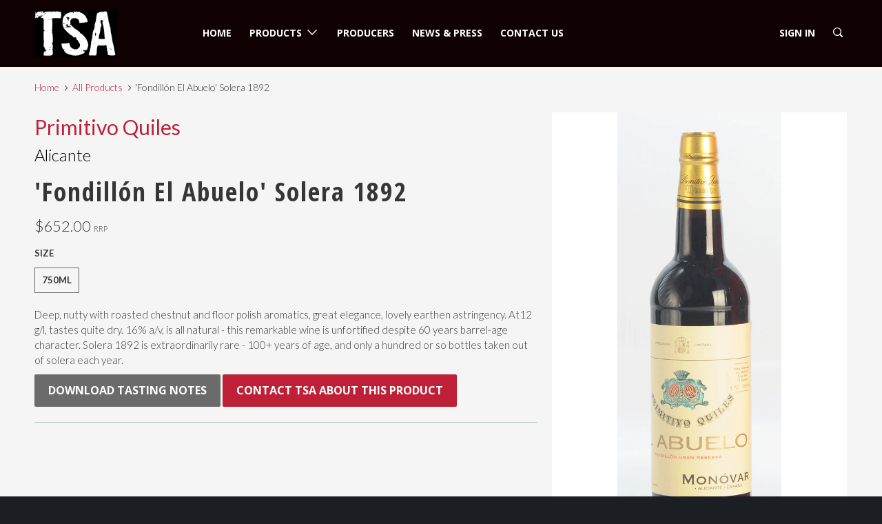

--- FILE ---
content_type: text/html; charset=utf-8
request_url: https://thespanishacquisition.com/products/primitivo-quiles-fondillon-el-abuelo-solera-1892
body_size: 16607
content:
<!DOCTYPE html>
<!--[if lt IE 7 ]><html class="ie ie6" lang="en"> <![endif]-->
<!--[if IE 7 ]><html class="ie ie7" lang="en"> <![endif]-->
<!--[if IE 8 ]><html class="ie ie8" lang="en"> <![endif]-->
<!--[if IE 9 ]><html class="ie ie9" lang="en"> <![endif]-->
<!--[if (gte IE 10)|!(IE)]><!--><html lang="en"> <!--<![endif]-->
  <head>
    <meta charset="utf-8">
    <meta http-equiv="cleartype" content="on">
    <meta name="robots" content="index,follow">

    
    <title>Primitivo Quiles Fondillon El Abuelo Solera 1892 | The Spanish Acquisition</title>

    
      <meta name="description" content="Deep, nutty with roasted chestnut and floor polish aromatics, great elegance, lovely earthen astringency. At12 g/l, tastes quite dry. 16% a/v, is all natural - this remarkable wine is unfortified despite 60 years barrel-age character. Solera 1892 is extraordinarily rare." />
    

    <!-- Custom Fonts -->
    
      <link href="//fonts.googleapis.com/css?family=.|Open+Sans:light,normal,bold|Open+Sans+Condensed:light,normal,bold|Open+Sans:light,normal,bold|Open+Sans:light,normal,bold|Lato:light,normal,bold" rel="stylesheet" type="text/css" />
    
    
    <!-- bootstrap -->
    <link rel="stylesheet" href="https://maxcdn.bootstrapcdn.com/bootstrap/3.3.7/css/bootstrap.min.css">
    <script src="https://ajax.googleapis.com/ajax/libs/jquery/3.3.1/jquery.min.js"></script>
    <script src="https://maxcdn.bootstrapcdn.com/bootstrap/3.3.7/js/bootstrap.min.js"></script>

    

<meta name="author" content="The Spanish Acquisition">
<meta property="og:url" content="https://thespanishacquisition.com/products/primitivo-quiles-fondillon-el-abuelo-solera-1892">
<meta property="og:site_name" content="The Spanish Acquisition">


  <meta property="og:type" content="product">
  <meta property="og:title" content="&#39;Fondill&amp;oacute;n El Abuelo&#39; Solera 1892">
  
    <meta property="og:image" content="http://thespanishacquisition.com/cdn/shop/products/primitivoquileselabuelo_600x.gif?v=1554093127">
    <meta property="og:image:secure_url" content="https://thespanishacquisition.com/cdn/shop/products/primitivoquileselabuelo_600x.gif?v=1554093127">
    
  
  <meta property="og:price:amount" content="652.00">
  <meta property="og:price:currency" content="AUD">


  <meta property="og:description" content="Deep, nutty with roasted chestnut and floor polish aromatics, great elegance, lovely earthen astringency. At12 g/l, tastes quite dry. 16% a/v, is all natural - this remarkable wine is unfortified despite 60 years barrel-age character. Solera 1892 is extraordinarily rare.">




<meta name="twitter:card" content="summary">

  <meta name="twitter:title" content="'Fondill&oacute;n El Abuelo' Solera 1892">
  <meta name="twitter:description" content="Deep, nutty with roasted chestnut and floor polish aromatics, great elegance, lovely earthen astringency. At12 g/l, tastes quite dry. 16% a/v, is all natural - this remarkable wine is unfortified despite 60 years barrel-age character. Solera 1892 is extraordinarily rare.">
  <meta name="twitter:image" content="https://thespanishacquisition.com/cdn/shop/products/primitivoquileselabuelo_medium.gif?v=1554093127">
  <meta name="twitter:image:width" content="240">
  <meta name="twitter:image:height" content="240">


    
    

    <!-- Mobile Specific Metas -->
    <meta name="HandheldFriendly" content="True">
    <meta name="MobileOptimized" content="320">
    <meta name="viewport" content="width=device-width,initial-scale=1">
    <meta name="theme-color" content="#f5f5f5">

    <!-- Stylesheets for Parallax 3.2.3 -->
    <link href="//thespanishacquisition.com/cdn/shop/t/9/assets/styles.scss.css?v=144236880935530916531692605123" rel="stylesheet" type="text/css" media="all" />
    <!-- LS custom stylesheet -->
    <link href="//thespanishacquisition.com/cdn/shop/t/9/assets/custom.css?v=58435283173183759411555560756" rel="stylesheet" type="text/css" media="all" />

    
      <link rel="shortcut icon" type="image/x-icon" href="//thespanishacquisition.com/cdn/shop/files/TSA_colours_150dpi-04_small.png?v=1613547801">
    

    <link rel="canonical" href="https://thespanishacquisition.com/products/primitivo-quiles-fondillon-el-abuelo-solera-1892" />

    

    <script src="//thespanishacquisition.com/cdn/shop/t/9/assets/app.js?v=179299862839770258251547011341" type="text/javascript"></script>

    <!--[if lte IE 8]>
      <link href="//thespanishacquisition.com/cdn/shop/t/9/assets/ie.css?v=1024305471161636101547011187" rel="stylesheet" type="text/css" media="all" />
      <script src="//thespanishacquisition.com/cdn/shop/t/9/assets/skrollr.ie.js?v=116292453382836155221547011213" type="text/javascript"></script>
    <![endif]-->

    <!-- "snippets/buddha-megamenu-before.liquid" was not rendered, the associated app was uninstalled -->
  <!-- "snippets/buddha-megamenu.liquid" was not rendered, the associated app was uninstalled -->
  <script>window.performance && window.performance.mark && window.performance.mark('shopify.content_for_header.start');</script><meta id="shopify-digital-wallet" name="shopify-digital-wallet" content="/20403839/digital_wallets/dialog">
<meta name="shopify-checkout-api-token" content="be9bbd6763919256117d8abf9e2a5107">
<meta id="in-context-paypal-metadata" data-shop-id="20403839" data-venmo-supported="false" data-environment="production" data-locale="en_US" data-paypal-v4="true" data-currency="AUD">
<link rel="alternate" type="application/json+oembed" href="https://thespanishacquisition.com/products/primitivo-quiles-fondillon-el-abuelo-solera-1892.oembed">
<script async="async" src="/checkouts/internal/preloads.js?locale=en-AU"></script>
<script id="shopify-features" type="application/json">{"accessToken":"be9bbd6763919256117d8abf9e2a5107","betas":["rich-media-storefront-analytics"],"domain":"thespanishacquisition.com","predictiveSearch":true,"shopId":20403839,"locale":"en"}</script>
<script>var Shopify = Shopify || {};
Shopify.shop = "thespanishacquisition.myshopify.com";
Shopify.locale = "en";
Shopify.currency = {"active":"AUD","rate":"1.0"};
Shopify.country = "AU";
Shopify.theme = {"name":"[BoostCommerce] Live theme with filter \u0026 search 1","id":37619564646,"schema_name":"Parallax","schema_version":"3.2.3","theme_store_id":null,"role":"main"};
Shopify.theme.handle = "null";
Shopify.theme.style = {"id":null,"handle":null};
Shopify.cdnHost = "thespanishacquisition.com/cdn";
Shopify.routes = Shopify.routes || {};
Shopify.routes.root = "/";</script>
<script type="module">!function(o){(o.Shopify=o.Shopify||{}).modules=!0}(window);</script>
<script>!function(o){function n(){var o=[];function n(){o.push(Array.prototype.slice.apply(arguments))}return n.q=o,n}var t=o.Shopify=o.Shopify||{};t.loadFeatures=n(),t.autoloadFeatures=n()}(window);</script>
<script id="shop-js-analytics" type="application/json">{"pageType":"product"}</script>
<script defer="defer" async type="module" src="//thespanishacquisition.com/cdn/shopifycloud/shop-js/modules/v2/client.init-shop-cart-sync_BN7fPSNr.en.esm.js"></script>
<script defer="defer" async type="module" src="//thespanishacquisition.com/cdn/shopifycloud/shop-js/modules/v2/chunk.common_Cbph3Kss.esm.js"></script>
<script defer="defer" async type="module" src="//thespanishacquisition.com/cdn/shopifycloud/shop-js/modules/v2/chunk.modal_DKumMAJ1.esm.js"></script>
<script type="module">
  await import("//thespanishacquisition.com/cdn/shopifycloud/shop-js/modules/v2/client.init-shop-cart-sync_BN7fPSNr.en.esm.js");
await import("//thespanishacquisition.com/cdn/shopifycloud/shop-js/modules/v2/chunk.common_Cbph3Kss.esm.js");
await import("//thespanishacquisition.com/cdn/shopifycloud/shop-js/modules/v2/chunk.modal_DKumMAJ1.esm.js");

  window.Shopify.SignInWithShop?.initShopCartSync?.({"fedCMEnabled":true,"windoidEnabled":true});

</script>
<script id="__st">var __st={"a":20403839,"offset":39600,"reqid":"d2deebe5-d25e-438c-aeee-898276c531af-1769805514","pageurl":"thespanishacquisition.com\/products\/primitivo-quiles-fondillon-el-abuelo-solera-1892","u":"2175cab6a7e9","p":"product","rtyp":"product","rid":11648989638};</script>
<script>window.ShopifyPaypalV4VisibilityTracking = true;</script>
<script id="captcha-bootstrap">!function(){'use strict';const t='contact',e='account',n='new_comment',o=[[t,t],['blogs',n],['comments',n],[t,'customer']],c=[[e,'customer_login'],[e,'guest_login'],[e,'recover_customer_password'],[e,'create_customer']],r=t=>t.map((([t,e])=>`form[action*='/${t}']:not([data-nocaptcha='true']) input[name='form_type'][value='${e}']`)).join(','),a=t=>()=>t?[...document.querySelectorAll(t)].map((t=>t.form)):[];function s(){const t=[...o],e=r(t);return a(e)}const i='password',u='form_key',d=['recaptcha-v3-token','g-recaptcha-response','h-captcha-response',i],f=()=>{try{return window.sessionStorage}catch{return}},m='__shopify_v',_=t=>t.elements[u];function p(t,e,n=!1){try{const o=window.sessionStorage,c=JSON.parse(o.getItem(e)),{data:r}=function(t){const{data:e,action:n}=t;return t[m]||n?{data:e,action:n}:{data:t,action:n}}(c);for(const[e,n]of Object.entries(r))t.elements[e]&&(t.elements[e].value=n);n&&o.removeItem(e)}catch(o){console.error('form repopulation failed',{error:o})}}const l='form_type',E='cptcha';function T(t){t.dataset[E]=!0}const w=window,h=w.document,L='Shopify',v='ce_forms',y='captcha';let A=!1;((t,e)=>{const n=(g='f06e6c50-85a8-45c8-87d0-21a2b65856fe',I='https://cdn.shopify.com/shopifycloud/storefront-forms-hcaptcha/ce_storefront_forms_captcha_hcaptcha.v1.5.2.iife.js',D={infoText:'Protected by hCaptcha',privacyText:'Privacy',termsText:'Terms'},(t,e,n)=>{const o=w[L][v],c=o.bindForm;if(c)return c(t,g,e,D).then(n);var r;o.q.push([[t,g,e,D],n]),r=I,A||(h.body.append(Object.assign(h.createElement('script'),{id:'captcha-provider',async:!0,src:r})),A=!0)});var g,I,D;w[L]=w[L]||{},w[L][v]=w[L][v]||{},w[L][v].q=[],w[L][y]=w[L][y]||{},w[L][y].protect=function(t,e){n(t,void 0,e),T(t)},Object.freeze(w[L][y]),function(t,e,n,w,h,L){const[v,y,A,g]=function(t,e,n){const i=e?o:[],u=t?c:[],d=[...i,...u],f=r(d),m=r(i),_=r(d.filter((([t,e])=>n.includes(e))));return[a(f),a(m),a(_),s()]}(w,h,L),I=t=>{const e=t.target;return e instanceof HTMLFormElement?e:e&&e.form},D=t=>v().includes(t);t.addEventListener('submit',(t=>{const e=I(t);if(!e)return;const n=D(e)&&!e.dataset.hcaptchaBound&&!e.dataset.recaptchaBound,o=_(e),c=g().includes(e)&&(!o||!o.value);(n||c)&&t.preventDefault(),c&&!n&&(function(t){try{if(!f())return;!function(t){const e=f();if(!e)return;const n=_(t);if(!n)return;const o=n.value;o&&e.removeItem(o)}(t);const e=Array.from(Array(32),(()=>Math.random().toString(36)[2])).join('');!function(t,e){_(t)||t.append(Object.assign(document.createElement('input'),{type:'hidden',name:u})),t.elements[u].value=e}(t,e),function(t,e){const n=f();if(!n)return;const o=[...t.querySelectorAll(`input[type='${i}']`)].map((({name:t})=>t)),c=[...d,...o],r={};for(const[a,s]of new FormData(t).entries())c.includes(a)||(r[a]=s);n.setItem(e,JSON.stringify({[m]:1,action:t.action,data:r}))}(t,e)}catch(e){console.error('failed to persist form',e)}}(e),e.submit())}));const S=(t,e)=>{t&&!t.dataset[E]&&(n(t,e.some((e=>e===t))),T(t))};for(const o of['focusin','change'])t.addEventListener(o,(t=>{const e=I(t);D(e)&&S(e,y())}));const B=e.get('form_key'),M=e.get(l),P=B&&M;t.addEventListener('DOMContentLoaded',(()=>{const t=y();if(P)for(const e of t)e.elements[l].value===M&&p(e,B);[...new Set([...A(),...v().filter((t=>'true'===t.dataset.shopifyCaptcha))])].forEach((e=>S(e,t)))}))}(h,new URLSearchParams(w.location.search),n,t,e,['guest_login'])})(!0,!0)}();</script>
<script integrity="sha256-4kQ18oKyAcykRKYeNunJcIwy7WH5gtpwJnB7kiuLZ1E=" data-source-attribution="shopify.loadfeatures" defer="defer" src="//thespanishacquisition.com/cdn/shopifycloud/storefront/assets/storefront/load_feature-a0a9edcb.js" crossorigin="anonymous"></script>
<script data-source-attribution="shopify.dynamic_checkout.dynamic.init">var Shopify=Shopify||{};Shopify.PaymentButton=Shopify.PaymentButton||{isStorefrontPortableWallets:!0,init:function(){window.Shopify.PaymentButton.init=function(){};var t=document.createElement("script");t.src="https://thespanishacquisition.com/cdn/shopifycloud/portable-wallets/latest/portable-wallets.en.js",t.type="module",document.head.appendChild(t)}};
</script>
<script data-source-attribution="shopify.dynamic_checkout.buyer_consent">
  function portableWalletsHideBuyerConsent(e){var t=document.getElementById("shopify-buyer-consent"),n=document.getElementById("shopify-subscription-policy-button");t&&n&&(t.classList.add("hidden"),t.setAttribute("aria-hidden","true"),n.removeEventListener("click",e))}function portableWalletsShowBuyerConsent(e){var t=document.getElementById("shopify-buyer-consent"),n=document.getElementById("shopify-subscription-policy-button");t&&n&&(t.classList.remove("hidden"),t.removeAttribute("aria-hidden"),n.addEventListener("click",e))}window.Shopify?.PaymentButton&&(window.Shopify.PaymentButton.hideBuyerConsent=portableWalletsHideBuyerConsent,window.Shopify.PaymentButton.showBuyerConsent=portableWalletsShowBuyerConsent);
</script>
<script data-source-attribution="shopify.dynamic_checkout.cart.bootstrap">document.addEventListener("DOMContentLoaded",(function(){function t(){return document.querySelector("shopify-accelerated-checkout-cart, shopify-accelerated-checkout")}if(t())Shopify.PaymentButton.init();else{new MutationObserver((function(e,n){t()&&(Shopify.PaymentButton.init(),n.disconnect())})).observe(document.body,{childList:!0,subtree:!0})}}));
</script>
<link id="shopify-accelerated-checkout-styles" rel="stylesheet" media="screen" href="https://thespanishacquisition.com/cdn/shopifycloud/portable-wallets/latest/accelerated-checkout-backwards-compat.css" crossorigin="anonymous">
<style id="shopify-accelerated-checkout-cart">
        #shopify-buyer-consent {
  margin-top: 1em;
  display: inline-block;
  width: 100%;
}

#shopify-buyer-consent.hidden {
  display: none;
}

#shopify-subscription-policy-button {
  background: none;
  border: none;
  padding: 0;
  text-decoration: underline;
  font-size: inherit;
  cursor: pointer;
}

#shopify-subscription-policy-button::before {
  box-shadow: none;
}

      </style>

<script>window.performance && window.performance.mark && window.performance.mark('shopify.content_for_header.end');</script>
  <!--begin-bc-sf-filter-css-->
  <style data-id="bc-sf-filter-style" type="text/css">
      #bc-sf-filter-options-wrapper .bc-sf-filter-option-block .bc-sf-filter-block-title h3,
      #bc-sf-filter-tree-h .bc-sf-filter-option-block .bc-sf-filter-block-title a {}
      #bc-sf-filter-options-wrapper .bc-sf-filter-option-block .bc-sf-filter-block-content ul li a,
      #bc-sf-filter-tree-h .bc-sf-filter-option-block .bc-sf-filter-block-content ul li a {}
      #bc-sf-filter-tree-mobile button {}
    </style><link href="//thespanishacquisition.com/cdn/shop/t/9/assets/bc-sf-filter.scss.css?v=115022829071497405421668656877" rel="stylesheet" type="text/css" media="all" />

<!--end-bc-sf-filter-css-->
<link href="https://monorail-edge.shopifysvc.com" rel="dns-prefetch">
<script>(function(){if ("sendBeacon" in navigator && "performance" in window) {try {var session_token_from_headers = performance.getEntriesByType('navigation')[0].serverTiming.find(x => x.name == '_s').description;} catch {var session_token_from_headers = undefined;}var session_cookie_matches = document.cookie.match(/_shopify_s=([^;]*)/);var session_token_from_cookie = session_cookie_matches && session_cookie_matches.length === 2 ? session_cookie_matches[1] : "";var session_token = session_token_from_headers || session_token_from_cookie || "";function handle_abandonment_event(e) {var entries = performance.getEntries().filter(function(entry) {return /monorail-edge.shopifysvc.com/.test(entry.name);});if (!window.abandonment_tracked && entries.length === 0) {window.abandonment_tracked = true;var currentMs = Date.now();var navigation_start = performance.timing.navigationStart;var payload = {shop_id: 20403839,url: window.location.href,navigation_start,duration: currentMs - navigation_start,session_token,page_type: "product"};window.navigator.sendBeacon("https://monorail-edge.shopifysvc.com/v1/produce", JSON.stringify({schema_id: "online_store_buyer_site_abandonment/1.1",payload: payload,metadata: {event_created_at_ms: currentMs,event_sent_at_ms: currentMs}}));}}window.addEventListener('pagehide', handle_abandonment_event);}}());</script>
<script id="web-pixels-manager-setup">(function e(e,d,r,n,o){if(void 0===o&&(o={}),!Boolean(null===(a=null===(i=window.Shopify)||void 0===i?void 0:i.analytics)||void 0===a?void 0:a.replayQueue)){var i,a;window.Shopify=window.Shopify||{};var t=window.Shopify;t.analytics=t.analytics||{};var s=t.analytics;s.replayQueue=[],s.publish=function(e,d,r){return s.replayQueue.push([e,d,r]),!0};try{self.performance.mark("wpm:start")}catch(e){}var l=function(){var e={modern:/Edge?\/(1{2}[4-9]|1[2-9]\d|[2-9]\d{2}|\d{4,})\.\d+(\.\d+|)|Firefox\/(1{2}[4-9]|1[2-9]\d|[2-9]\d{2}|\d{4,})\.\d+(\.\d+|)|Chrom(ium|e)\/(9{2}|\d{3,})\.\d+(\.\d+|)|(Maci|X1{2}).+ Version\/(15\.\d+|(1[6-9]|[2-9]\d|\d{3,})\.\d+)([,.]\d+|)( \(\w+\)|)( Mobile\/\w+|) Safari\/|Chrome.+OPR\/(9{2}|\d{3,})\.\d+\.\d+|(CPU[ +]OS|iPhone[ +]OS|CPU[ +]iPhone|CPU IPhone OS|CPU iPad OS)[ +]+(15[._]\d+|(1[6-9]|[2-9]\d|\d{3,})[._]\d+)([._]\d+|)|Android:?[ /-](13[3-9]|1[4-9]\d|[2-9]\d{2}|\d{4,})(\.\d+|)(\.\d+|)|Android.+Firefox\/(13[5-9]|1[4-9]\d|[2-9]\d{2}|\d{4,})\.\d+(\.\d+|)|Android.+Chrom(ium|e)\/(13[3-9]|1[4-9]\d|[2-9]\d{2}|\d{4,})\.\d+(\.\d+|)|SamsungBrowser\/([2-9]\d|\d{3,})\.\d+/,legacy:/Edge?\/(1[6-9]|[2-9]\d|\d{3,})\.\d+(\.\d+|)|Firefox\/(5[4-9]|[6-9]\d|\d{3,})\.\d+(\.\d+|)|Chrom(ium|e)\/(5[1-9]|[6-9]\d|\d{3,})\.\d+(\.\d+|)([\d.]+$|.*Safari\/(?![\d.]+ Edge\/[\d.]+$))|(Maci|X1{2}).+ Version\/(10\.\d+|(1[1-9]|[2-9]\d|\d{3,})\.\d+)([,.]\d+|)( \(\w+\)|)( Mobile\/\w+|) Safari\/|Chrome.+OPR\/(3[89]|[4-9]\d|\d{3,})\.\d+\.\d+|(CPU[ +]OS|iPhone[ +]OS|CPU[ +]iPhone|CPU IPhone OS|CPU iPad OS)[ +]+(10[._]\d+|(1[1-9]|[2-9]\d|\d{3,})[._]\d+)([._]\d+|)|Android:?[ /-](13[3-9]|1[4-9]\d|[2-9]\d{2}|\d{4,})(\.\d+|)(\.\d+|)|Mobile Safari.+OPR\/([89]\d|\d{3,})\.\d+\.\d+|Android.+Firefox\/(13[5-9]|1[4-9]\d|[2-9]\d{2}|\d{4,})\.\d+(\.\d+|)|Android.+Chrom(ium|e)\/(13[3-9]|1[4-9]\d|[2-9]\d{2}|\d{4,})\.\d+(\.\d+|)|Android.+(UC? ?Browser|UCWEB|U3)[ /]?(15\.([5-9]|\d{2,})|(1[6-9]|[2-9]\d|\d{3,})\.\d+)\.\d+|SamsungBrowser\/(5\.\d+|([6-9]|\d{2,})\.\d+)|Android.+MQ{2}Browser\/(14(\.(9|\d{2,})|)|(1[5-9]|[2-9]\d|\d{3,})(\.\d+|))(\.\d+|)|K[Aa][Ii]OS\/(3\.\d+|([4-9]|\d{2,})\.\d+)(\.\d+|)/},d=e.modern,r=e.legacy,n=navigator.userAgent;return n.match(d)?"modern":n.match(r)?"legacy":"unknown"}(),u="modern"===l?"modern":"legacy",c=(null!=n?n:{modern:"",legacy:""})[u],f=function(e){return[e.baseUrl,"/wpm","/b",e.hashVersion,"modern"===e.buildTarget?"m":"l",".js"].join("")}({baseUrl:d,hashVersion:r,buildTarget:u}),m=function(e){var d=e.version,r=e.bundleTarget,n=e.surface,o=e.pageUrl,i=e.monorailEndpoint;return{emit:function(e){var a=e.status,t=e.errorMsg,s=(new Date).getTime(),l=JSON.stringify({metadata:{event_sent_at_ms:s},events:[{schema_id:"web_pixels_manager_load/3.1",payload:{version:d,bundle_target:r,page_url:o,status:a,surface:n,error_msg:t},metadata:{event_created_at_ms:s}}]});if(!i)return console&&console.warn&&console.warn("[Web Pixels Manager] No Monorail endpoint provided, skipping logging."),!1;try{return self.navigator.sendBeacon.bind(self.navigator)(i,l)}catch(e){}var u=new XMLHttpRequest;try{return u.open("POST",i,!0),u.setRequestHeader("Content-Type","text/plain"),u.send(l),!0}catch(e){return console&&console.warn&&console.warn("[Web Pixels Manager] Got an unhandled error while logging to Monorail."),!1}}}}({version:r,bundleTarget:l,surface:e.surface,pageUrl:self.location.href,monorailEndpoint:e.monorailEndpoint});try{o.browserTarget=l,function(e){var d=e.src,r=e.async,n=void 0===r||r,o=e.onload,i=e.onerror,a=e.sri,t=e.scriptDataAttributes,s=void 0===t?{}:t,l=document.createElement("script"),u=document.querySelector("head"),c=document.querySelector("body");if(l.async=n,l.src=d,a&&(l.integrity=a,l.crossOrigin="anonymous"),s)for(var f in s)if(Object.prototype.hasOwnProperty.call(s,f))try{l.dataset[f]=s[f]}catch(e){}if(o&&l.addEventListener("load",o),i&&l.addEventListener("error",i),u)u.appendChild(l);else{if(!c)throw new Error("Did not find a head or body element to append the script");c.appendChild(l)}}({src:f,async:!0,onload:function(){if(!function(){var e,d;return Boolean(null===(d=null===(e=window.Shopify)||void 0===e?void 0:e.analytics)||void 0===d?void 0:d.initialized)}()){var d=window.webPixelsManager.init(e)||void 0;if(d){var r=window.Shopify.analytics;r.replayQueue.forEach((function(e){var r=e[0],n=e[1],o=e[2];d.publishCustomEvent(r,n,o)})),r.replayQueue=[],r.publish=d.publishCustomEvent,r.visitor=d.visitor,r.initialized=!0}}},onerror:function(){return m.emit({status:"failed",errorMsg:"".concat(f," has failed to load")})},sri:function(e){var d=/^sha384-[A-Za-z0-9+/=]+$/;return"string"==typeof e&&d.test(e)}(c)?c:"",scriptDataAttributes:o}),m.emit({status:"loading"})}catch(e){m.emit({status:"failed",errorMsg:(null==e?void 0:e.message)||"Unknown error"})}}})({shopId: 20403839,storefrontBaseUrl: "https://thespanishacquisition.com",extensionsBaseUrl: "https://extensions.shopifycdn.com/cdn/shopifycloud/web-pixels-manager",monorailEndpoint: "https://monorail-edge.shopifysvc.com/unstable/produce_batch",surface: "storefront-renderer",enabledBetaFlags: ["2dca8a86"],webPixelsConfigList: [{"id":"78676070","eventPayloadVersion":"v1","runtimeContext":"LAX","scriptVersion":"1","type":"CUSTOM","privacyPurposes":["ANALYTICS"],"name":"Google Analytics tag (migrated)"},{"id":"shopify-app-pixel","configuration":"{}","eventPayloadVersion":"v1","runtimeContext":"STRICT","scriptVersion":"0450","apiClientId":"shopify-pixel","type":"APP","privacyPurposes":["ANALYTICS","MARKETING"]},{"id":"shopify-custom-pixel","eventPayloadVersion":"v1","runtimeContext":"LAX","scriptVersion":"0450","apiClientId":"shopify-pixel","type":"CUSTOM","privacyPurposes":["ANALYTICS","MARKETING"]}],isMerchantRequest: false,initData: {"shop":{"name":"The Spanish Acquisition","paymentSettings":{"currencyCode":"AUD"},"myshopifyDomain":"thespanishacquisition.myshopify.com","countryCode":"AU","storefrontUrl":"https:\/\/thespanishacquisition.com"},"customer":null,"cart":null,"checkout":null,"productVariants":[{"price":{"amount":652.0,"currencyCode":"AUD"},"product":{"title":"'Fondill\u0026oacute;n El Abuelo' Solera 1892","vendor":"Primitivo Quiles","id":"11648989638","untranslatedTitle":"'Fondill\u0026oacute;n El Abuelo' Solera 1892","url":"\/products\/primitivo-quiles-fondillon-el-abuelo-solera-1892","type":"Alicante"},"id":"49643834182","image":{"src":"\/\/thespanishacquisition.com\/cdn\/shop\/products\/primitivoquileselabuelo.gif?v=1554093127"},"sku":"","title":"750ml","untranslatedTitle":"750ml"}],"purchasingCompany":null},},"https://thespanishacquisition.com/cdn","1d2a099fw23dfb22ep557258f5m7a2edbae",{"modern":"","legacy":""},{"shopId":"20403839","storefrontBaseUrl":"https:\/\/thespanishacquisition.com","extensionBaseUrl":"https:\/\/extensions.shopifycdn.com\/cdn\/shopifycloud\/web-pixels-manager","surface":"storefront-renderer","enabledBetaFlags":"[\"2dca8a86\"]","isMerchantRequest":"false","hashVersion":"1d2a099fw23dfb22ep557258f5m7a2edbae","publish":"custom","events":"[[\"page_viewed\",{}],[\"product_viewed\",{\"productVariant\":{\"price\":{\"amount\":652.0,\"currencyCode\":\"AUD\"},\"product\":{\"title\":\"'Fondill\u0026oacute;n El Abuelo' Solera 1892\",\"vendor\":\"Primitivo Quiles\",\"id\":\"11648989638\",\"untranslatedTitle\":\"'Fondill\u0026oacute;n El Abuelo' Solera 1892\",\"url\":\"\/products\/primitivo-quiles-fondillon-el-abuelo-solera-1892\",\"type\":\"Alicante\"},\"id\":\"49643834182\",\"image\":{\"src\":\"\/\/thespanishacquisition.com\/cdn\/shop\/products\/primitivoquileselabuelo.gif?v=1554093127\"},\"sku\":\"\",\"title\":\"750ml\",\"untranslatedTitle\":\"750ml\"}}]]"});</script><script>
  window.ShopifyAnalytics = window.ShopifyAnalytics || {};
  window.ShopifyAnalytics.meta = window.ShopifyAnalytics.meta || {};
  window.ShopifyAnalytics.meta.currency = 'AUD';
  var meta = {"product":{"id":11648989638,"gid":"gid:\/\/shopify\/Product\/11648989638","vendor":"Primitivo Quiles","type":"Alicante","handle":"primitivo-quiles-fondillon-el-abuelo-solera-1892","variants":[{"id":49643834182,"price":65200,"name":"'Fondill\u0026oacute;n El Abuelo' Solera 1892 - 750ml","public_title":"750ml","sku":""}],"remote":false},"page":{"pageType":"product","resourceType":"product","resourceId":11648989638,"requestId":"d2deebe5-d25e-438c-aeee-898276c531af-1769805514"}};
  for (var attr in meta) {
    window.ShopifyAnalytics.meta[attr] = meta[attr];
  }
</script>
<script class="analytics">
  (function () {
    var customDocumentWrite = function(content) {
      var jquery = null;

      if (window.jQuery) {
        jquery = window.jQuery;
      } else if (window.Checkout && window.Checkout.$) {
        jquery = window.Checkout.$;
      }

      if (jquery) {
        jquery('body').append(content);
      }
    };

    var hasLoggedConversion = function(token) {
      if (token) {
        return document.cookie.indexOf('loggedConversion=' + token) !== -1;
      }
      return false;
    }

    var setCookieIfConversion = function(token) {
      if (token) {
        var twoMonthsFromNow = new Date(Date.now());
        twoMonthsFromNow.setMonth(twoMonthsFromNow.getMonth() + 2);

        document.cookie = 'loggedConversion=' + token + '; expires=' + twoMonthsFromNow;
      }
    }

    var trekkie = window.ShopifyAnalytics.lib = window.trekkie = window.trekkie || [];
    if (trekkie.integrations) {
      return;
    }
    trekkie.methods = [
      'identify',
      'page',
      'ready',
      'track',
      'trackForm',
      'trackLink'
    ];
    trekkie.factory = function(method) {
      return function() {
        var args = Array.prototype.slice.call(arguments);
        args.unshift(method);
        trekkie.push(args);
        return trekkie;
      };
    };
    for (var i = 0; i < trekkie.methods.length; i++) {
      var key = trekkie.methods[i];
      trekkie[key] = trekkie.factory(key);
    }
    trekkie.load = function(config) {
      trekkie.config = config || {};
      trekkie.config.initialDocumentCookie = document.cookie;
      var first = document.getElementsByTagName('script')[0];
      var script = document.createElement('script');
      script.type = 'text/javascript';
      script.onerror = function(e) {
        var scriptFallback = document.createElement('script');
        scriptFallback.type = 'text/javascript';
        scriptFallback.onerror = function(error) {
                var Monorail = {
      produce: function produce(monorailDomain, schemaId, payload) {
        var currentMs = new Date().getTime();
        var event = {
          schema_id: schemaId,
          payload: payload,
          metadata: {
            event_created_at_ms: currentMs,
            event_sent_at_ms: currentMs
          }
        };
        return Monorail.sendRequest("https://" + monorailDomain + "/v1/produce", JSON.stringify(event));
      },
      sendRequest: function sendRequest(endpointUrl, payload) {
        // Try the sendBeacon API
        if (window && window.navigator && typeof window.navigator.sendBeacon === 'function' && typeof window.Blob === 'function' && !Monorail.isIos12()) {
          var blobData = new window.Blob([payload], {
            type: 'text/plain'
          });

          if (window.navigator.sendBeacon(endpointUrl, blobData)) {
            return true;
          } // sendBeacon was not successful

        } // XHR beacon

        var xhr = new XMLHttpRequest();

        try {
          xhr.open('POST', endpointUrl);
          xhr.setRequestHeader('Content-Type', 'text/plain');
          xhr.send(payload);
        } catch (e) {
          console.log(e);
        }

        return false;
      },
      isIos12: function isIos12() {
        return window.navigator.userAgent.lastIndexOf('iPhone; CPU iPhone OS 12_') !== -1 || window.navigator.userAgent.lastIndexOf('iPad; CPU OS 12_') !== -1;
      }
    };
    Monorail.produce('monorail-edge.shopifysvc.com',
      'trekkie_storefront_load_errors/1.1',
      {shop_id: 20403839,
      theme_id: 37619564646,
      app_name: "storefront",
      context_url: window.location.href,
      source_url: "//thespanishacquisition.com/cdn/s/trekkie.storefront.c59ea00e0474b293ae6629561379568a2d7c4bba.min.js"});

        };
        scriptFallback.async = true;
        scriptFallback.src = '//thespanishacquisition.com/cdn/s/trekkie.storefront.c59ea00e0474b293ae6629561379568a2d7c4bba.min.js';
        first.parentNode.insertBefore(scriptFallback, first);
      };
      script.async = true;
      script.src = '//thespanishacquisition.com/cdn/s/trekkie.storefront.c59ea00e0474b293ae6629561379568a2d7c4bba.min.js';
      first.parentNode.insertBefore(script, first);
    };
    trekkie.load(
      {"Trekkie":{"appName":"storefront","development":false,"defaultAttributes":{"shopId":20403839,"isMerchantRequest":null,"themeId":37619564646,"themeCityHash":"4208105242898137829","contentLanguage":"en","currency":"AUD","eventMetadataId":"a24308b6-eee1-4871-98ec-d2635b901baf"},"isServerSideCookieWritingEnabled":true,"monorailRegion":"shop_domain","enabledBetaFlags":["65f19447","b5387b81"]},"Session Attribution":{},"S2S":{"facebookCapiEnabled":false,"source":"trekkie-storefront-renderer","apiClientId":580111}}
    );

    var loaded = false;
    trekkie.ready(function() {
      if (loaded) return;
      loaded = true;

      window.ShopifyAnalytics.lib = window.trekkie;

      var originalDocumentWrite = document.write;
      document.write = customDocumentWrite;
      try { window.ShopifyAnalytics.merchantGoogleAnalytics.call(this); } catch(error) {};
      document.write = originalDocumentWrite;

      window.ShopifyAnalytics.lib.page(null,{"pageType":"product","resourceType":"product","resourceId":11648989638,"requestId":"d2deebe5-d25e-438c-aeee-898276c531af-1769805514","shopifyEmitted":true});

      var match = window.location.pathname.match(/checkouts\/(.+)\/(thank_you|post_purchase)/)
      var token = match? match[1]: undefined;
      if (!hasLoggedConversion(token)) {
        setCookieIfConversion(token);
        window.ShopifyAnalytics.lib.track("Viewed Product",{"currency":"AUD","variantId":49643834182,"productId":11648989638,"productGid":"gid:\/\/shopify\/Product\/11648989638","name":"'Fondill\u0026oacute;n El Abuelo' Solera 1892 - 750ml","price":"652.00","sku":"","brand":"Primitivo Quiles","variant":"750ml","category":"Alicante","nonInteraction":true,"remote":false},undefined,undefined,{"shopifyEmitted":true});
      window.ShopifyAnalytics.lib.track("monorail:\/\/trekkie_storefront_viewed_product\/1.1",{"currency":"AUD","variantId":49643834182,"productId":11648989638,"productGid":"gid:\/\/shopify\/Product\/11648989638","name":"'Fondill\u0026oacute;n El Abuelo' Solera 1892 - 750ml","price":"652.00","sku":"","brand":"Primitivo Quiles","variant":"750ml","category":"Alicante","nonInteraction":true,"remote":false,"referer":"https:\/\/thespanishacquisition.com\/products\/primitivo-quiles-fondillon-el-abuelo-solera-1892"});
      }
    });


        var eventsListenerScript = document.createElement('script');
        eventsListenerScript.async = true;
        eventsListenerScript.src = "//thespanishacquisition.com/cdn/shopifycloud/storefront/assets/shop_events_listener-3da45d37.js";
        document.getElementsByTagName('head')[0].appendChild(eventsListenerScript);

})();</script>
  <script>
  if (!window.ga || (window.ga && typeof window.ga !== 'function')) {
    window.ga = function ga() {
      (window.ga.q = window.ga.q || []).push(arguments);
      if (window.Shopify && window.Shopify.analytics && typeof window.Shopify.analytics.publish === 'function') {
        window.Shopify.analytics.publish("ga_stub_called", {}, {sendTo: "google_osp_migration"});
      }
      console.error("Shopify's Google Analytics stub called with:", Array.from(arguments), "\nSee https://help.shopify.com/manual/promoting-marketing/pixels/pixel-migration#google for more information.");
    };
    if (window.Shopify && window.Shopify.analytics && typeof window.Shopify.analytics.publish === 'function') {
      window.Shopify.analytics.publish("ga_stub_initialized", {}, {sendTo: "google_osp_migration"});
    }
  }
</script>
<script
  defer
  src="https://thespanishacquisition.com/cdn/shopifycloud/perf-kit/shopify-perf-kit-3.1.0.min.js"
  data-application="storefront-renderer"
  data-shop-id="20403839"
  data-render-region="gcp-us-central1"
  data-page-type="product"
  data-theme-instance-id="37619564646"
  data-theme-name="Parallax"
  data-theme-version="3.2.3"
  data-monorail-region="shop_domain"
  data-resource-timing-sampling-rate="10"
  data-shs="true"
  data-shs-beacon="true"
  data-shs-export-with-fetch="true"
  data-shs-logs-sample-rate="1"
  data-shs-beacon-endpoint="https://thespanishacquisition.com/api/collect"
></script>
</head>


  

  <body class="product ">
    <div id="content_wrapper">
      <div id="shopify-section-header" class="shopify-section header-section">
  


<div id="header" class="mm-fixed-top Fixed mobile-header mobile-sticky-header--false" data-search-enabled="true">
  <a href="#nav" class="icon-menu"><span>Menu</span></a>
  <a href="https://thespanishacquisition.com" title="The Spanish Acquisition" class="mobile_logo logo">
    
      <img src="//thespanishacquisition.com/cdn/shop/files/thespanishacquisition_logo_205x@2x.png?v=1613569093" alt="The Spanish Acquisition" />
    
  </a>
  <!--
  <a href="#cart" class="icon-cart cart-button right"><span>0</span></a>
  -->
</div>

<div class="hidden">
  <div id="nav">
    <ul>
      
        
          <li ><a href="/">Home</a></li>
        
      
        
          <li ><span>Products</span>
            <ul>
              
                
                  <li ><a href="/collections/sparkling-wine">Sparkling</a></li>
                
              
                
                  <li ><a href="/collections/white-wine">White</a></li>
                
              
                
                  <li ><a href="/collections/pink-wine">Orange & Pink</a></li>
                
              
                
                  <li ><a href="/collections/red-wine">Red</a></li>
                
              
                
                  <li ><a href="/collections/sweet-wine">Sweet</a></li>
                
              
                
                  <li ><a href="/collections/fortified-wine">Fortified</a></li>
                
              
                
                  <li ><a href="/collections/bar-drinks">Bar Drinks</a></li>
                
              
                
                  <li ><a href="/collections/pantry">Pantry</a></li>
                
              
                
                  <li ><a href="/collections/alternative-formats">Alternative Formats</a></li>
                
              
            </ul>
          </li>
        
      
        
          <li ><a href="/collections/producers">Producers</a></li>
        
      
        
          <li ><a href="/blogs/news">News & Press</a></li>
        
      
        
          <li ><a href="/pages/contact">Contact Us</a></li>
        
      
      
        
          <li>
            <a href="https://shopify.com/20403839/account?locale=en&amp;region_country=AU" id="customer_login_link">Sign in</a>
          </li>
        
      
      
    </ul>
  </div>

  <form action="/checkout" method="post" id="cart">
    <ul data-money-format="${{amount}}" data-shop-currency="AUD" data-shop-name="The Spanish Acquisition">
      <li class="mm-subtitle"><a class="continue ss-icon" href="#cart"><span class="icon-close"></span></a></li>

      
        <li class="empty_cart">Your Cart is Empty</li>
      
    </ul>
  </form>
</div>



<div class="header
            header-background--true
            sticky-header--false
            
              is-absolute
            
            
            
            
              header_bar
            " data-dropdown-position="below_parent">

  <div class="container">
    <div class="three columns logo ">
      <a href="https://thespanishacquisition.com" title="The Spanish Acquisition">
        
          
            <img src="//thespanishacquisition.com/cdn/shop/files/thespanishacquisition_logo_205x@2x.png?v=1613569093" alt="The Spanish Acquisition" class="primary_logo" />
          

          
        
      </a>
    </div>

    <div class="thirteen columns nav mobile_hidden">
      <ul class="menu right">
        
        
          <li class="header-account">
            <a href="/account" title="My Account ">Sign in</a>
          </li>
        
        
          <li class="search">
            <a href="/search" title="Search" id="search-toggle"><span class="icon-search"></span></a>
          </li>
        
        <!--
        <li class="cart">
          <a href="#cart" class="icon-cart cart-button"><span>0</span></a>
        </li>
		-->
      </ul>

      <ul class="menu align_left">
        
          
            <li><a href="/" class="top-link ">Home</a></li>
          
        
          

            
            
            
            

            <li><a href="/collections/all" class="sub-menu  ">Products
              &nbsp;<span class="icon-arrow-down"></span></a>
              <div class="dropdown animated fadeIn dropdown-wide">
                <div class="dropdown_links clearfix">
                  <ul>
                    
                    
                    
                      
                      <li><a href="/collections/sparkling-wine">Sparkling</a></li>
                      

                      
                    
                      
                      <li><a href="/collections/white-wine">White</a></li>
                      

                      
                    
                      
                      <li><a href="/collections/pink-wine">Orange & Pink</a></li>
                      

                      
                    
                      
                      <li><a href="/collections/red-wine">Red</a></li>
                      

                      
                    
                      
                      <li><a href="/collections/sweet-wine">Sweet</a></li>
                      

                      
                    
                      
                      <li><a href="/collections/fortified-wine">Fortified</a></li>
                      

                      
                    
                      
                      <li><a href="/collections/bar-drinks">Bar Drinks</a></li>
                      

                      
                    
                      
                      <li><a href="/collections/pantry">Pantry</a></li>
                      

                      
                    
                      
                      <li><a href="/collections/alternative-formats">Alternative Formats</a></li>
                      

                      
                        
                        </ul>
                        <ul>
                      
                    
                  </ul>
                </div>
              </div>
            </li>
          
        
          
            <li><a href="/collections/producers" class="top-link ">Producers</a></li>
          
        
          
            <li><a href="/blogs/news" class="top-link ">News & Press</a></li>
          
        
          
            <li><a href="/pages/contact" class="top-link ">Contact Us</a></li>
          
        
      </ul>
    </div>

  </div>
</div>

<style>
  div.logo img {
    width: 120px;
    max-width: 100%;
    max-height: 200px;
    display: block;
  }
  .mm-title img {
    max-width: 100%;
    max-height: 60px;
  }
  .header div.logo a {
    padding-top: 10px;
    padding-bottom: 10px;
  }
  
    .nav ul.menu {
      padding-top: 20px;
    }
  

  div.content {
    padding: 0px 0px 0px 0px;
  }

  @media only screen and (max-width: 767px) {
    div.content {
      padding-top: 20px;
    }
  }

  
    .dropdown {
      margin-top: -10px;
      z-index: 100;
    }
    .dropdown_links {
      margin-top: 10px;
    }
  

</style>


</div>

      <div class="global-wrapper">
        

<div id="shopify-section-product-template" class="shopify-section product-template-section"><div class="container main content main-wrapper">
    <div class="sixteen columns">
      <div class="clearfix breadcrumb">
        <div class="nav_arrows">
          
  
          
        </div>
        
  <div class="breadcrumb_text" itemscope itemtype="http://schema.org/BreadcrumbList">
    <span itemprop="itemListElement" itemscope itemtype="http://schema.org/ListItem"><a href="https://thespanishacquisition.com" title="The Spanish Acquisition" itemprop="item"><span itemprop="name">Home</span></a></span>
    &nbsp;<span class="icon-arrow-right"></span>
    <span itemprop="itemListElement" itemscope itemtype="http://schema.org/ListItem">
      
        <a href="/collections/all" title="All Products">All Products</a>
      
    </span>
    &nbsp;<span class="icon-arrow-right"></span>
    'Fondill&oacute;n El Abuelo' Solera 1892
  </div>


      </div>
    </div>
  
    
    
  
    
      <div class="sixteen columns">
        <div class="product-11648989638">
    
  
      <div class="section product_section clearfix
       product_slideshow_animation--slide"
         data-thumbnail="bottom-thumbnails"
         data-slideshow-animation="slide"
         data-slideshow-speed="6"
         itemscope itemtype="http://schema.org/Product">
  
        <div class="six columns omega mobile_only">
          

<div class="flexslider product_gallery product-11648989638-gallery product_slider">
  <ul class="slides">
    
      <li data-thumb="//thespanishacquisition.com/cdn/shop/products/primitivoquileselabuelo_1024x1024.gif?v=1554093127" data-title="&#39;Fondill&amp;oacute;n El Abuelo&#39; Solera 1892">
        
          <a href="//thespanishacquisition.com/cdn/shop/products/primitivoquileselabuelo.gif?v=1554093127" class="fancybox" data-fancybox-group="11648989638" title="&#39;Fondill&amp;oacute;n El Abuelo&#39; Solera 1892">
            <img src="//thespanishacquisition.com/cdn/shop/t/9/assets/loader.gif?v=38408244440897529091547011195" data-src="//thespanishacquisition.com/cdn/shop/products/primitivoquileselabuelo_1024x1024.gif?v=1554093127" data-src-retina="//thespanishacquisition.com/cdn/shop/products/primitivoquileselabuelo_2048x2048.gif?v=1554093127" alt="&#39;Fondill&amp;oacute;n El Abuelo&#39; Solera 1892" data-index="0" data-image-id="5422931640422" data-cloudzoom="zoomImage: '//thespanishacquisition.com/cdn/shop/products/primitivoquileselabuelo.gif?v=1554093127', tintColor: '#f5f5f5', zoomPosition: 'inside', zoomOffsetX: 0, touchStartDelay: 250" class="cloudzoom featured_image" />
          </a>
        
      </li>
    
  </ul>
</div>
&nbsp;

        </div>
  
        <div class="ten columns alpha">
  
          
          
          
            <strong>
                <p class="vendor">
                    <span itemprop="brand"><a href="https://thespanishacquisition.com/collections/primitivo-quiles" title="Primitivo Quiles">Primitivo Quiles</a></span>
                </p>
            </strong>
          
          
          <p class="product_type">
            <span><a href="/collections/types?q=Alicante" title="Alicante">Alicante</a></span>
          </p>
          
          <h1 class="product_name" itemprop="name">'Fondill&oacute;n El Abuelo' Solera 1892</h1>
  
          
  
          
  
          
  
          
            <p class="modal_price" itemprop="offers" itemscope itemtype="http://schema.org/Offer">
              <meta itemprop="priceCurrency" content="AUD" />
              <meta itemprop="seller" content="The Spanish Acquisition" />
              <link itemprop="availability" href="http://schema.org/InStock">
              <meta itemprop="itemCondition" content="New" />
  
              <span class="sold_out"></span>
              <span itemprop="price" content="652.00" class=""> 
                <span class="current_price ">
                  
                    <span class="money">$652.00</span>
                    <span class="money rrp">RRP</span>
                  
                </span>
              </span>
              
            </p>
  
          
            
          
  
          
  
          
            
  

  <form action="/cart/add"
      method="post"
      class="clearfix product_form init "
      id="product-form-11648989638product-template"
      data-money-format="${{amount}}"
      data-shop-currency="AUD"
      data-select-id="product-select-11648989638productproduct-template"
      data-enable-state="true"
      data-product="{&quot;id&quot;:11648989638,&quot;title&quot;:&quot;&#39;Fondill\u0026oacute;n El Abuelo&#39; Solera 1892&quot;,&quot;handle&quot;:&quot;primitivo-quiles-fondillon-el-abuelo-solera-1892&quot;,&quot;description&quot;:&quot;\u003cp\u003eDeep, nutty with roasted chestnut and floor polish aromatics, great elegance, lovely earthen astringency. At12 g\/l, tastes quite dry. 16% a\/v, is all natural - this remarkable wine is unfortified despite 60 years barrel-age character. Solera 1892 is extraordinarily rare - 100+ years of age, and only a hundred or so bottles taken out of solera each year.\u003c\/p\u003e\n\u003cbutton class=\&quot;learn-more fullwidthbutton secondarybutton bottommargin5\&quot;\u003e\u003ca href=\&quot;https:\/\/cdn.shopify.com\/s\/files\/1\/2040\/3839\/files\/Primitivo_Quiles.pdf\&quot; target=\&quot;_blank\&quot; rel=\&quot;noopener noreferrer\&quot;\u003e\u003cspan class=\&quot;text\&quot;\u003eDownload Tasting Notes\u003c\/span\u003e\u003c\/a\u003e\u003c\/button\u003e&quot;,&quot;published_at&quot;:&quot;2017-08-24T13:46:48+10:00&quot;,&quot;created_at&quot;:&quot;2017-08-24T13:46:48+10:00&quot;,&quot;vendor&quot;:&quot;Primitivo Quiles&quot;,&quot;type&quot;:&quot;Alicante&quot;,&quot;tags&quot;:[&quot;Alicante&quot;,&quot;Fondillon&quot;,&quot;Fondillon (Solera-aged unfortified monastrell wines)&quot;,&quot;Natural Cork&quot;,&quot;Spanish Reds&quot;],&quot;price&quot;:65200,&quot;price_min&quot;:65200,&quot;price_max&quot;:65200,&quot;available&quot;:true,&quot;price_varies&quot;:false,&quot;compare_at_price&quot;:null,&quot;compare_at_price_min&quot;:0,&quot;compare_at_price_max&quot;:0,&quot;compare_at_price_varies&quot;:false,&quot;variants&quot;:[{&quot;id&quot;:49643834182,&quot;title&quot;:&quot;750ml&quot;,&quot;option1&quot;:&quot;750ml&quot;,&quot;option2&quot;:null,&quot;option3&quot;:null,&quot;sku&quot;:&quot;&quot;,&quot;requires_shipping&quot;:true,&quot;taxable&quot;:true,&quot;featured_image&quot;:null,&quot;available&quot;:true,&quot;name&quot;:&quot;&#39;Fondill\u0026oacute;n El Abuelo&#39; Solera 1892 - 750ml&quot;,&quot;public_title&quot;:&quot;750ml&quot;,&quot;options&quot;:[&quot;750ml&quot;],&quot;price&quot;:65200,&quot;weight&quot;:0,&quot;compare_at_price&quot;:null,&quot;inventory_quantity&quot;:1,&quot;inventory_management&quot;:null,&quot;inventory_policy&quot;:&quot;deny&quot;,&quot;barcode&quot;:null,&quot;requires_selling_plan&quot;:false,&quot;selling_plan_allocations&quot;:[]}],&quot;images&quot;:[&quot;\/\/thespanishacquisition.com\/cdn\/shop\/products\/primitivoquileselabuelo.gif?v=1554093127&quot;],&quot;featured_image&quot;:&quot;\/\/thespanishacquisition.com\/cdn\/shop\/products\/primitivoquileselabuelo.gif?v=1554093127&quot;,&quot;options&quot;:[&quot;Size&quot;],&quot;media&quot;:[{&quot;alt&quot;:null,&quot;id&quot;:1253467848806,&quot;position&quot;:1,&quot;preview_image&quot;:{&quot;aspect_ratio&quot;:0.667,&quot;height&quot;:1200,&quot;width&quot;:800,&quot;src&quot;:&quot;\/\/thespanishacquisition.com\/cdn\/shop\/products\/primitivoquileselabuelo.gif?v=1554093127&quot;},&quot;aspect_ratio&quot;:0.667,&quot;height&quot;:1200,&quot;media_type&quot;:&quot;image&quot;,&quot;src&quot;:&quot;\/\/thespanishacquisition.com\/cdn\/shop\/products\/primitivoquileselabuelo.gif?v=1554093127&quot;,&quot;width&quot;:800}],&quot;requires_selling_plan&quot;:false,&quot;selling_plan_groups&quot;:[],&quot;content&quot;:&quot;\u003cp\u003eDeep, nutty with roasted chestnut and floor polish aromatics, great elegance, lovely earthen astringency. At12 g\/l, tastes quite dry. 16% a\/v, is all natural - this remarkable wine is unfortified despite 60 years barrel-age character. Solera 1892 is extraordinarily rare - 100+ years of age, and only a hundred or so bottles taken out of solera each year.\u003c\/p\u003e\n\u003cbutton class=\&quot;learn-more fullwidthbutton secondarybutton bottommargin5\&quot;\u003e\u003ca href=\&quot;https:\/\/cdn.shopify.com\/s\/files\/1\/2040\/3839\/files\/Primitivo_Quiles.pdf\&quot; target=\&quot;_blank\&quot; rel=\&quot;noopener noreferrer\&quot;\u003e\u003cspan class=\&quot;text\&quot;\u003eDownload Tasting Notes\u003c\/span\u003e\u003c\/a\u003e\u003c\/button\u003e&quot;}"
      data-product-id="11648989638">

    


    

    
      <div class="select">
        <label>Size</label>
        <select id="product-select-11648989638productproduct-template" name="id">
          
            <option selected="selected" value="49643834182" data-sku="">750ml</option>
          
        </select>
      </div>
    

    
      <div class="swatch_options">
        
          










<div class="swatch clearfix" data-option-index="0">
  <div class="option_title">Size</div>
  
  
    
    
      
       
      
      
      <input id="swatch-0-750ml-11648989638product-template" type="radio" name="option-0" value="750ml" checked />
      <div data-value="750ml" class="swatch-element 750ml-swatch available">
        
        
          <label for="swatch-0-750ml-11648989638product-template">
            750ml
            <img class="crossed-out" src="//thespanishacquisition.com/cdn/shop/t/9/assets/soldout.png?v=169392025580765019841547011215" />
          </label>
        
      </div>
    
    
      <script type="text/javascript">
        $('.swatch[data-option-index="0"] .750ml-swatch', '#product-form-11648989638product-template').removeClass('soldout').addClass('available').find(':radio');
      </script>
    
  
</div>
        
      </div>
    

    
    <div class="purchase clearfix ">
      

      
            
    </div>
  </form>


          
  
          
            
             <div class="description" itemprop="description">
              <p>Deep, nutty with roasted chestnut and floor polish aromatics, great elegance, lovely earthen astringency. At12 g/l, tastes quite dry. 16% a/v, is all natural - this remarkable wine is unfortified despite 60 years barrel-age character. Solera 1892 is extraordinarily rare - 100+ years of age, and only a hundred or so bottles taken out of solera each year.</p>
<button class="learn-more fullwidthbutton secondarybutton bottommargin5"><a href="https://cdn.shopify.com/s/files/1/2040/3839/files/Primitivo_Quiles.pdf" target="_blank" rel="noopener noreferrer"><span class="text">Download Tasting Notes</span></a></button>
               <!-- add mailto link -->
               <button class="learn-more fullwidthbutton"><a href="mailto:tsa@thespanishacquisition.com?subject=Website Enquiry: 'Fondill&oacute;n El Abuelo' Solera 1892 Primitivo Quiles"><span class="text">Contact TSA about this product</span></a></button>
             </div>
            
          
  
          
  
          
           <hr />
          
  
          <div class="meta">
            
  
            
  
            
  
          </div>
        </div>
  
        
          <div class="six columns omega mobile_hidden">
            

<div class="flexslider product_gallery product-11648989638-gallery product_slider">
  <ul class="slides">
    
      <li data-thumb="//thespanishacquisition.com/cdn/shop/products/primitivoquileselabuelo_1024x1024.gif?v=1554093127" data-title="&#39;Fondill&amp;oacute;n El Abuelo&#39; Solera 1892">
        
          <a href="//thespanishacquisition.com/cdn/shop/products/primitivoquileselabuelo.gif?v=1554093127" class="fancybox" data-fancybox-group="11648989638" title="&#39;Fondill&amp;oacute;n El Abuelo&#39; Solera 1892">
            <img src="//thespanishacquisition.com/cdn/shop/t/9/assets/loader.gif?v=38408244440897529091547011195" data-src="//thespanishacquisition.com/cdn/shop/products/primitivoquileselabuelo_1024x1024.gif?v=1554093127" data-src-retina="//thespanishacquisition.com/cdn/shop/products/primitivoquileselabuelo_2048x2048.gif?v=1554093127" alt="&#39;Fondill&amp;oacute;n El Abuelo&#39; Solera 1892" data-index="0" data-image-id="5422931640422" data-cloudzoom="zoomImage: '//thespanishacquisition.com/cdn/shop/products/primitivoquileselabuelo.gif?v=1554093127', tintColor: '#f5f5f5', zoomPosition: 'inside', zoomOffsetX: 0, touchStartDelay: 250" class="cloudzoom featured_image" />
          </a>
        
      </li>
    
  </ul>
</div>
&nbsp;

          </div>
        
      </div>
  
      
  
      
      </div>
  
  
      
  
    </div>
  </div>
  
  <style>
    
  </style>
  
  
  </div>
 
      </div>

      
      <div id="shopify-section-footer" class="shopify-section footer-template-section"><div class="footer">
  <div class="container">

    <div class="seven columns">
      
        <!-- <h6>Follow</h6> -->
        <div class="js-social-icons">
          <div class="social-icons clearfix">
  

  

  

  

  

  

  

  
    <a href="https://www.instagram.com/thespanishacquisition/" title="The Spanish Acquisition on Instagram" class="ss-icon" rel="me" target="_blank">
      <span class="icon-instagram"></span>
    </a>
  

  

  

  

  

  
</div>

        </div>
      
      
        <h3 style="color: #fff;">The Spanish Acquisition</h3>
<p><a href="/blogs/news">Read TSA news and events feed &gt;</a></p>
<p><a href="/pages/contact">Contact us &gt;</a></p>
      
    </div>

    <div class="nine columns">
      
        <ul class="footer_menu">
          
            <li><a href="/">Home</a></li>
          
            <li><a href="/collections/all">Products</a></li>
          
            <li><a href="/collections/producers">Producers</a></li>
          
            <li><a href="/blogs/news">News & Press</a></li>
          
            <li><a href="/pages/contact">Contact Us</a></li>
          
        </ul>
      

      

      

      <p class="credits">
        &copy; 2026 <a href="/" title="">The Spanish Acquisition</a>.
        <br />
        

        <a target="_blank" rel="nofollow" href="https://www.shopify.com?utm_campaign=poweredby&amp;utm_medium=shopify&amp;utm_source=onlinestore">Powered by Shopify</a>
      </p>

      
    </div>
  </div>
</div>


</div>

      <div id="search" class="animated">
        <div class="container">
          <div class="ten columns offset-by-three center">
            <form action="/search">
              
                <input type="hidden" name="type" value="product" />
              
              <div class="search-close"><span class="icon-close"></span></div>
              <span class="icon-search search-submit"></span>
              <input type="text" name="q" placeholder="Search The Spanish Acquisition..." value="" autocapitalize="off" autocomplete="off" autocorrect="off" />
            </form>
          </div>
        </div>
      </div>
    </div>

    
    

    
    
  
    
  <!--begin-bc-sf-filter-js-->
  <script>
  // Declare bcSfFilterConfig variable
  var bcSfFilterMainConfig = {
    api: {
      filterUrl: 'https://services.mybcapps.com/bc-sf-filter/filter',
      searchUrl: 'https://services.mybcapps.com/bc-sf-filter/search',
      suggestionUrl: 'https://services.mybcapps.com/bc-sf-filter/search/suggest',
    },
    shop: {
      name: 'The Spanish Acquisition',
      url: 'https://thespanishacquisition.com',
      domain: 'thespanishacquisition.myshopify.com',
      currency: 'AUD',
      money_format: '&#36;{{amount}}'
    },
    general: {
      file_url: "//thespanishacquisition.com/cdn/shop/files/?v=1297",
      asset_url: "//thespanishacquisition.com/cdn/shop/t/9/assets/bc-sf-filter.js?v=8566084116956976951605592130",
      collection_id: 0,
      collection_handle: "",
      
      collection_tags: null,
      current_tags: null,
      default_sort_by: "",
      swatch_extension: "png",
      no_image_url: "//thespanishacquisition.com/cdn/shop/t/9/assets/bc-sf-filter-no-image.gif?v=110786668506231870951554252579",
      search_term: "",
      template: "product"
    },
    
    settings: {"general":{"productAndVariantAvailable":false,"availableAfterFiltering":false,"activeFilterScrollbar":true,"showFilterOptionCount":true,"showSingleOption":true,"showOutOfStockOption":false,"keepToggleState":true,"showRefineBy":true,"changeMobileButtonLabel":false,"capitalizeFilterOptionValues":true,"swatchImageVersion":111111,"paginationType":"default","customSortingList":"relevance|best-selling|manual|price-ascending|price-descending|title-ascending|title-descending|created-descending|created-ascending","sortingAvailableFirst":false,"showLoading":false,"activeScrollToTop":false},"search":{"enableSuggestion":true,"productAvailable":true,"enableDefaultResult":false,"showSuggestionProductVendor":true,"showSuggestionProductPrice":true,"showSuggestionProductSalePrice":true,"showSuggestionProductSku":false,"showSuggestionProductImage":true,"suggestionBlocks":[{"type":"suggestions","label":"Suggestions","status":"disabled","number":5},{"type":"collections","label":"Collections","status":"active","number":3,"excludedValues":[]},{"type":"products","label":"Products","status":"active","number":3},{"type":"pages","label":"Pages","status":"active","number":3}],"searchPanelBlocks":{"searchTermSuggestions":{"label":"","searchTermList":[],"backup":[],"type":"based_on_data"},"mostPopularProducts":{"label":"","productList":[],"backup":[],"type":"based_on_data"},"collections":{"excludedValues":[]}}},"label":{"refine":"Refine By","refineMobile":"Refine By","refineMobileCollapse":"Hide Filter","clear":"Clear","clearAll":"Clear All","viewMore":"View More","viewLess":"View Less","apply":"Apply","applyAll":"Apply All","close":"Close","back":"Back","showLimit":"Show","collectionAll":"All","under":"Under","above":"Above","ratingStar":"Star","ratingStars":"Stars","ratingUp":"& Up","showResult":"Show result","searchOptions":"Search Options","inCollectionSearch":"Search for products in this collection","loadPreviousPage":"Load Previous Page","listView":"List view","gridView":"Grid view","gridViewColumns":"Grid view {{ count }} Columns","loadMore":"Load more {{ amountProduct }} Products","loadMoreTotal":"{{ from }} - {{ to }} of {{ total }} Products","sortByOptions":{"sorting":"Sort by","relevance":"Relevance","best-selling":"Best selling","manual":"Manual","price-ascending":"Price ascending","price-descending":"Price descending","title-ascending":"Title ascending","title-descending":"Title descending","created-descending":"Created descending","created-ascending":"Created ascending"},"recommendation":{"homepage-644165":"Just dropped","homepage-867531":"Best Sellers","collectionpage-560373":"Just dropped","collectionpage-275565":"Most Popular Products","productpage-237634":"Recently viewed","productpage-117434":"Frequently Bought Together","cartpage-004677":"Still interested in this?","cartpage-661522":"Similar Products"},"search":{"generalTitle":"General Title (when no search term)","resultHeader":"Search results for \"{{ terms }}\"","resultNumber":"Showing {{ count }} results for \"{{ terms }}\"","seeAllProducts":"See all products","resultEmpty":"We are sorry! We couldn't find results for \"{{ terms }}\".\nBut don't give up – check the spelling or try less specific search terms.","resultEmptyWithSuggestion":"Sorry, nothing found for \"{{ terms }}\". Check out these items instead?","searchTotalResult":"Showing {{ count }} result","searchTotalResults":"Showing {{ count }} results","searchPanelProduct":"Products","searchPanelCollection":"Collections","searchPanelPage":"Blogs & Pages","searchTipsTitle":"Search tips","searchTipsContent":"Please double-check your spelling.\nUse more generic search terms.\nEnter fewer keywords.\nTry searching by product type, brand, model number or product feature."},"suggestion":{"viewAll":"View all {{ count }} products","didYouMean":"Did you mean: {{ terms }}","searchBoxPlaceholder":"Search","suggestQuery":"Show {{ count }} results for {{ terms }}","instantSearchSuggestionsLabel":"Popular suggestions","instantSearchCollectionsLabel":"Collections","instantSearchProductsLabel":"Products","instantSearchPagesLabel":"Pages","searchBoxOnclickRecentSearchLabel":"Recent searches","searchBoxOnclickSearchTermLabel":"Popular searches","searchBoxOnclickProductsLabel":"Trending products","noSearchResultSearchTermLabel":"Check out some of these popular searches","noSearchResultProductsLabel":"Trending products"},"error":{"noFilterResult":"Sorry, no products matched your selection","noSearchResult":"Sorry, no products matched the keyword","noProducts":"No products found in this collection","noSuggestionResult":"Sorry, nothing found for \"{{ terms }}\".","noSuggestionProducts":"Sorry, nothing found for \"{{ terms }}\"."},"action_list":{"qvBtnLabel":"Quick View","qvAddToCartBtnLabel":"Add To Cart","qvSoldOutLabel":"Sold Out","qvSaleLabel":"Sale","qvViewFullDetails":"View Full Details","qvQuantity":"Quantity","atcAvailableLabel":"Add to Cart","atcSelectOptionsLabel":"Select Options","atcSoldOutLabel":"Sold Out","atcMiniCartSubtotalLabel":"Subtotal","atcMiniCartCheckoutLabel":"Checkout","atcMiniCartShopingCartLabel":"Your Cart","atcMiniCartEmptyCartLabel":"Your Cart Is Currently Empty","atcMiniCartViewCartLabel":"View cart","atcAddingToCartBtnLabel":"Adding","atcAddedToCartBtnLabel":"Added!","atcMiniCartCountItemLabel":"item","atcMiniCartCountItemLabelPlural":"items"},"defaultTheme":{"toolbarViewAs":"View as","toolbarProduct":"Product","toolbarProducts":"Products","productItemSoldOut":"Sold out","productItemSale":"Sale","productItemFrom":"from"},"recentlyViewed":{"recentProductHeading":"Recently Viewed Products"},"mostPopular":{"popularProductsHeading":"Popular Products"}},"style":{"filterTitleTextColor":"","filterTitleFontSize":"","filterTitleFontWeight":"","filterTitleFontTransform":"","filterTitleFontFamily":"","filterOptionTextColor":"","filterOptionFontSize":"","filterOptionFontFamily":"","filterMobileButtonTextColor":"","filterMobileButtonFontSize":"","filterMobileButtonFontWeight":"","filterMobileButtonFontTransform":"","filterMobileButtonFontFamily":"","filterMobileButtonBackgroundColor":""},"actionlist":{"qvBtnBackgroundColor":"rgba(255||255||255||1)","qvBtnTextColor":"rgba(61||66||70||1)","qvBtnBorderColor":"rgba(255||255||255||1)","qvBtnHoverBackgroundColor":"rgba(61||66||70||1)","qvBtnHoverTextColor":"rgba(255||255||255||1)","qvBtnHoverBorderColor":"rgba(61||66||70||1)","atcBtnBackgroundColor":"rgba(0||0||0||1)","atcBtnTextColor":"rgba(255||255||255||1)","atcBtnBorderColor":"rgba(0||0||0||1)","atcBtnHoverBackgroundColor":"rgba(61||66||70||1)","atcBtnHoverTextColor":"rgba(255||255||255||1)","atcBtnHoverBorderColor":"rgba(61||66||70||1)","qvAtcMessage":"","alStyle":"bc-al-style4","qvTitle":"","qvEnable":true,"actTitle":"","atcEnable":true},"recentlyViewed":{"recentlyViewedTitle":"","recentlyViewedEnable":false,"recentProductSliderRange":5,"limit":8},"mostPopular":{"mostPopularTitle":"","mostPopularEnable":true,"popularProductSliderRange":5,"limit":8},"labelTranslations":{"en":{"refine":"Refine By","refineMobile":"Refine By","refineMobileCollapse":"Hide Filter","clear":"Clear","clearAll":"Clear All","viewMore":"View More","viewLess":"View Less","apply":"Apply","applyAll":"Apply All","close":"Close","back":"Back","showLimit":"Show","collectionAll":"All","under":"Under","above":"Above","ratingStar":"Star","ratingStars":"Stars","ratingUp":"& Up","showResult":"Show result","searchOptions":"Search Options","inCollectionSearch":"Search for products in this collection","loadPreviousPage":"Load Previous Page","listView":"List view","gridView":"Grid view","gridViewColumns":"Grid view {{ count }} Columns","loadMore":"Load more {{ amountProduct }} Products","loadMoreTotal":"{{ from }} - {{ to }} of {{ total }} Products","sortByOptions":{"sorting":"Sort by","relevance":"Relevance","best-selling":"Best selling","manual":"Manual","price-ascending":"Price ascending","price-descending":"Price descending","title-ascending":"Title ascending","title-descending":"Title descending","created-descending":"Created descending","created-ascending":"Created ascending"},"recommendation":{"homepage-644165":"Just dropped","homepage-867531":"Best Sellers","collectionpage-560373":"Just dropped","collectionpage-275565":"Most Popular Products","productpage-237634":"Recently viewed","productpage-117434":"Frequently Bought Together","cartpage-004677":"Still interested in this?","cartpage-661522":"Similar Products"},"search":{"generalTitle":"General Title (when no search term)","resultHeader":"Search results for \"{{ terms }}\"","resultNumber":"Showing {{ count }} results for \"{{ terms }}\"","seeAllProducts":"See all products","resultEmpty":"We are sorry! We couldn't find results for \"{{ terms }}\".\nBut don't give up – check the spelling or try less specific search terms.","resultEmptyWithSuggestion":"Sorry, nothing found for \"{{ terms }}\". Check out these items instead?","searchTotalResult":"Showing {{ count }} result","searchTotalResults":"Showing {{ count }} results","searchPanelProduct":"Products","searchPanelCollection":"Collections","searchPanelPage":"Blogs & Pages","searchTipsTitle":"Search tips","searchTipsContent":"Please double-check your spelling.\nUse more generic search terms.\nEnter fewer keywords.\nTry searching by product type, brand, model number or product feature."},"suggestion":{"viewAll":"View all {{ count }} products","didYouMean":"Did you mean: {{ terms }}","searchBoxPlaceholder":"Search","suggestQuery":"Show {{ count }} results for {{ terms }}","instantSearchSuggestionsLabel":"Popular suggestions","instantSearchCollectionsLabel":"Collections","instantSearchProductsLabel":"Products","instantSearchPagesLabel":"Pages","searchBoxOnclickRecentSearchLabel":"Recent searches","searchBoxOnclickSearchTermLabel":"Popular searches","searchBoxOnclickProductsLabel":"Trending products","noSearchResultSearchTermLabel":"Check out some of these popular searches","noSearchResultProductsLabel":"Trending products"},"error":{"noFilterResult":"Sorry, no products matched your selection","noSearchResult":"Sorry, no products matched the keyword","noProducts":"No products found in this collection","noSuggestionResult":"Sorry, nothing found for \"{{ terms }}\".","noSuggestionProducts":"Sorry, nothing found for \"{{ terms }}\"."},"action_list":{"qvBtnLabel":"Quick View","qvAddToCartBtnLabel":"Add To Cart","qvSoldOutLabel":"Sold Out","qvSaleLabel":"Sale","qvViewFullDetails":"View Full Details","qvQuantity":"Quantity","atcAvailableLabel":"Add to Cart","atcSelectOptionsLabel":"Select Options","atcSoldOutLabel":"Sold Out","atcMiniCartSubtotalLabel":"Subtotal","atcMiniCartCheckoutLabel":"Checkout","atcMiniCartShopingCartLabel":"Your Cart","atcMiniCartEmptyCartLabel":"Your Cart Is Currently Empty","atcMiniCartViewCartLabel":"View cart","atcAddingToCartBtnLabel":"Adding","atcAddedToCartBtnLabel":"Added!","atcMiniCartCountItemLabel":"item","atcMiniCartCountItemLabelPlural":"items"},"defaultTheme":{"toolbarViewAs":"View as","toolbarProduct":"Product","toolbarProducts":"Products","productItemSoldOut":"Sold out","productItemSale":"Sale","productItemFrom":"from"},"recentlyViewed":{"recentProductHeading":"Recently Viewed Products"},"mostPopular":{"popularProductsHeading":"Popular Products"}}}},
    
  };
  function mergeObject(obj1, obj2){
    var obj3 = {};
    for (var attr in obj1) { obj3[attr] = obj1[attr]; }
    for (var attr in obj2) { obj3[attr] = obj2[attr]; }
    return obj3;
  }
  if (typeof bcSfFilterConfig !== 'undefined') {
    var bcSfFilterConfig = mergeObject(bcSfFilterConfig, bcSfFilterMainConfig); 
  } else {
    var bcSfFilterConfig = mergeObject({}, bcSfFilterMainConfig); 
  }
</script>

<!-- Include Resources -->
<script src="//thespanishacquisition.com/cdn/shop/t/9/assets/bc-sf-filter-lib.js?v=50446792942395610031547011362" type="text/javascript"></script>
<script src="//thespanishacquisition.com/cdn/shop/t/9/assets/bc-sf-search.js?v=165279264290591323481576058160" type="text/javascript"></script>





<!-- Initialize App -->
<script>
  
var boostAI_DefaultSortingValue={sorting:"Sorting",sorting_best_selling:"Best Selling",sorting_featured:"Featured",sorting_heading:"Sorting",sorting_manual:"Manual",sorting_relevance:"Relevance",sorting_created_ascending:"Created Ascending",sorting_created_descending:"Created Descending",sorting_date_ascending:"Date Ascending",sorting_date_descending:"Date Descending",sorting_published_descending:"Published Descending",sorting_published_ascending:"Published Ascending",sorting_price_ascending:"Price Ascending",sorting_price_descending:"Price Descending",sorting_sale_ascending:"% Off",sorting_sale_descending:"% Off, Low to High",sorting_title_ascending:"Title Ascending",sorting_title_descending:"Title Descending"};try{if("undefined"!=typeof boostPFSThemeConfig&&boostPFSThemeConfig.hasOwnProperty("label"))for(var key in boostPFSThemeConfig.label){if(boostPFSThemeConfig.label.hasOwnProperty(key)&&"string"==typeof boostPFSThemeConfig.label[key])-1!==(value=boostPFSThemeConfig.label[key].toLowerCase()).indexOf("translation missing")&&void 0!==boostAI_DefaultSortingValue[key]&&(boostPFSThemeConfig.label[key]=boostAI_DefaultSortingValue[key])}if("undefined"!=typeof bcSfFilterConfig&&bcSfFilterConfig.hasOwnProperty("label"))for(var key in bcSfFilterConfig.label){var value;if(bcSfFilterConfig.label.hasOwnProperty(key)&&"string"==typeof bcSfFilterConfig.label[key])-1!==(value=bcSfFilterConfig.label[key].toLowerCase()).indexOf("translation missing")&&void 0!==boostAI_DefaultSortingValue[key]&&(bcSfFilterConfig.label[key]=boostAI_DefaultSortingValue[key])}}catch(e){console.log("Patch defaultSortingValue error")}
var bcsffilter = new BCSfFilter();
  bcsffilter.init();
</script>

<!-- Initialize & Customize Filter -->




<!-- Initialize & Customize Search -->
<script>bcsffilter.initSearchBox();</script>
<!--end-bc-sf-filter-js-->
</body>
</html>


--- FILE ---
content_type: text/css
request_url: https://thespanishacquisition.com/cdn/shop/t/9/assets/custom.css?v=58435283173183759411555560756
body_size: 587
content:
/** Shopify CDN: Minification failed

Line 236:0 Unexpected "}"

**/
/* GLOBAL */

.fa-angle-down:before {
    content: ""!important;
}
/* hide desktop and hide mobile */
@media screen and (max-width: 767px) {
    .hide-mobile {
        display: none;
    }
    #header a.mobile_logo {
      line-height: 25px;
	}
}
@media screen and (min-width: 768px) {
    .hide-desktop {
        display: none;
    }
}
.header_bar {
  position: sticky;
}

.nav ul.menu li {
    padding: 5px 0 5px 15px;
}

.promo_banner {
  font-weight: bold;
}
.promo_banner p {
  font-size: 14px;
}


/* HOMEPAGE */

.hsContainer a.action_button {
    border: 1px #fff solid;
    border-radius: 0px;
}
.hsContainer .collection_description {
    color: #fff;
}

/*
#blog-archive { 
    background-image:url(/cdn/shop/files/news_and_events_archive.jpg); 
}

h4#blog-archive {
    color: white;
    font-weight: 700;
    text-align: center;
    line-height: 6em;
    margin-bottom: -2em;
    text-transform: uppercase;
}
.shopify-section.featured-blog-section {
	margin-bottom: -100px;
}
*/

.homepage_content .sub_title {
	font-size: 1.5em;
}


p.vendor {
    font-size: 2em;
}
.vendor {
  color: #be2137;
}
@media (max-width: 800px) {
  	.hero-image {
  		width: 70%;
    }
}

/* buttons */

button.secondarybutton {
	color: #fff;
  	background-color: #6B6B6B;
}
button.secondarybutton a, button.secondarybutton a:visited, button.learn-more a, button.learn-more a:visited {
  color: #fff;
}
button.learn-more {
  margin-bottom: 10px;
}
@media screen and (max-width: 767px) {
  button.fullwidthbutton {
    width: 100%;
    margin-top: 5px;
	}
}
@media screen and (min-width: 767px) and (max-width: 1200px) {
  #shopify-section-product-template button.fullwidthbutton {
    width: 80%;
	}
}
.readmore {
	border-bottom: 1px solid black;
    width: fit-content;
	cursor: pointer;
}
.bottompadding10 {
  padding-bottom: 10px;
}
.bottommargin5 {
  margin-bottom: 5px;
}
.collapse.in {
  display: table;
}
a.text-link {
  color: #000;
  border-bottom: 1px solid #000;
}
a.text-link:after {
  content: " >";
}
a.text-link:hover {
  text-decoration: none;
  opacity: 0.5;
}


/* PDP */

.money.rrp {
	font-size: 0.5em;
}

#shopify-section-product-template p {
    line-height: 1.5em;
  	margin: 0 0 10px;
}

#shopify-section-product-template p.modal_price {
  	margin-bottom: 0px;	
}

#shopify-section-product-template h1 {
    margin-bottom: 0px;
    padding: 0px;
}
#shopify-section-product-template form, #shopify-section-product-template .clearfix {
	margin: 0px;
}

#shopify-section-product-template .breadcrumb {
  padding-left: 0px;
}



/* headings */
#shopify-section-product-template .vendor {
    margin: 0;
    font-weight: 400;
}
#shopify-section-product-template .product_type {
    margin: 0;
    font-size: 1.6em;
}
#shopify-section-product-template .product_type a {
    color: #000;
}
#shopify-section-product-template .product_name {
    font-weight: 700;
}


/* vendor list page */
ul.vendor-list {
    -webkit-column-count: 4; -webkit-column-gap:20px;
    -moz-column-count:4; -moz-column-gap:20px;
    -o-column-count:4; -o-column-gap:20px;
    column-count:4; column-gap:20px;
}
   

/* PLP */

#collection-producer .products .thumbnail img, #collection-generic .products .thumbnail img, #bc-sf-filter-products .products .thumbnail img {
  max-height: 100%;
  max-width: 100%;
  width: auto;
  height: auto;
  position: absolute;
  top: 0;
  bottom: 0;
  left: 0;
  right: 0;
  margin: auto;
}

@media screen and (min-width: 1201px) {
  #collection-producer .product_container, #collection-generic .product_container, #bc-sf-filter-products .product_container {
      display: block; 
      height: 300px;
  }
  #collection-producer .product_image, #collection-generic .product_image, #bc-sf-filter-products .product_image {
      height: 300px;
  }
  #collection-generic .thumbnail .info, #bc-sf-filter-products .thumbnail .info {
    min-height: 85px;
  }
}

@media screen and (max-width: 1200px) {
  #collection-producer .product_container, #collection-generic .product_container, #bc-sf-filter-products .product_container {
      display: block; 
      height: 200px;
  }
  #collection-producer .product_image, #collection-generic .product_image, #bc-sf-filter-products .product_image {
      height: 200px;
  }
  #collection-generic .thumbnail .info, #bc-sf-filter-products .thumbnail .info {
    min-height: 120px;
  }
}

#collection-producer .row {
	margin-right: 0px;
  	margin-left: 0px;
}
}
#collection-producer-list .product_container > img {
    width: 100%;
}

.thumbnail {
  border: none;
  border-radius: 0px;
}




/* search */
#shopify-section-search-template .four.columns {
  text-align: center;
}
#shopify-section-search-template .product_row img {
  max-height: 100px;
}

/* CONTACT US */
.contact-box {
    background: #fff;
    padding: 15px 30px;
    margin-bottom: 20px;
}
button.learn-more .text {
    color: #fff;
}

/* FOOTER */
#shopify-section-footer .credits {
    display: none;
}

/* password page */
#password-page-bg {
  background: #000000;
}

.password-message{
  left: 0;
  right: 0;
  margin: auto;
}


/* blog pages */
.article .content img {
    width: 100%;
}
.article-template-section a {
  text-decoration: underline;
}
